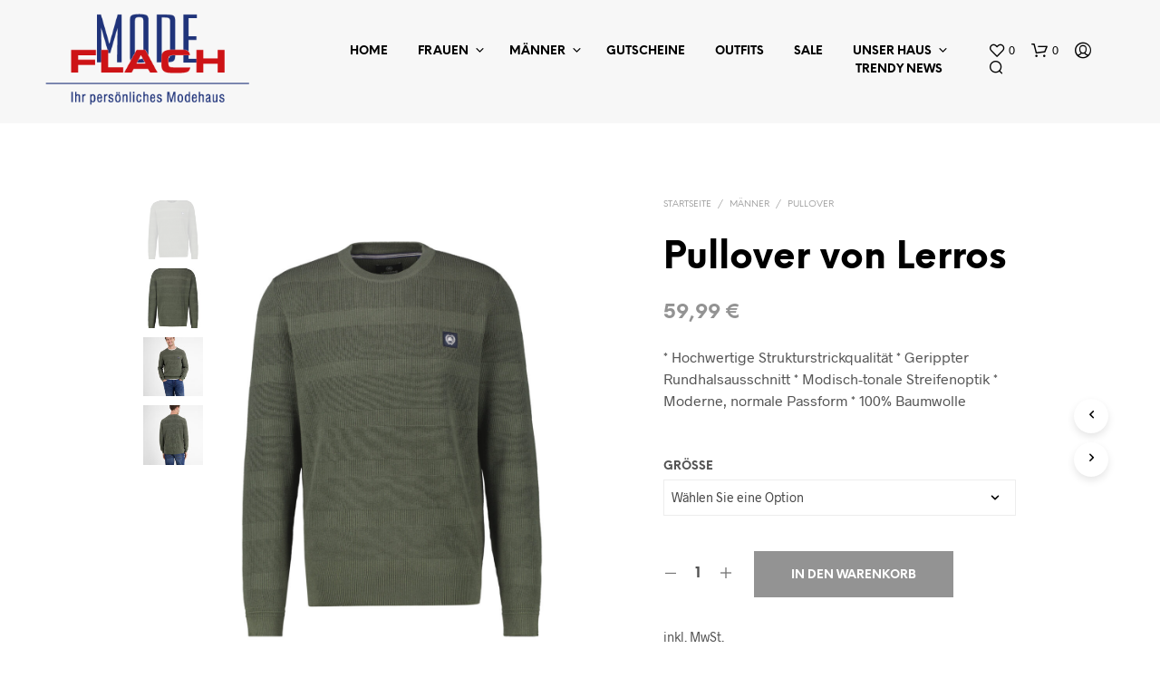

--- FILE ---
content_type: application/javascript
request_url: https://modeflach.de/wp-content/plugins/woocommerce-germanized/build/static/add-to-cart-variation.js?ver=3.15.5
body_size: 1402
content:
!function(t,e,o,i){var r=function(e){var o=this;o.$form=e,o.$wrapper=e.closest(wc_gzd_add_to_cart_variation_params.wrapper),o.$product=e.closest(".product"),o.variationData=e.data("product_variations"),o.$singleVariation=e.find(".single_variation"),o.$singleVariationWrap=e.find(".single_variation_wrap"),o.$resetVariations=e.find(".reset_variations"),o.$button=e.find(".single_add_to_cart_button"),o.$form.addClass("has-gzd-variation-form"),o.$form.off(".wc-gzd-variation-form"),o.$wrapper.length<=0&&(o.$wrapper=o.$product),o.isBlockLayout=o.$wrapper.find(".wp-block-woocommerce-product-price").length>0,o.replacePrice=!o.$wrapper.hasClass("bundled_product")&&wc_gzd_add_to_cart_variation_params.replace_price,e.on("click.wc-gzd-variation-form",".reset_variations",{GermanizedvariationForm:o},o.onReset),e.on("reset_data.wc-gzd-variation-form",{GermanizedvariationForm:o},o.onReset),e.on("show_variation.wc-gzd-variation-form",{GermanizedvariationForm:o},o.onShowVariation),o.$wrapper.find(".woocommerce-product-attributes-item--food_description, .woocommerce-product-attributes-item--alcohol_content, .woocommerce-product-attributes-item--net_filling_quantity, .woocommerce-product-attributes-item--drained_weight, .woocommerce-product-attributes-item--food_place_of_origin, .woocommerce-product-attributes-item--food_distributor").each((function(){var e=t(this);(e.find(".woocommerce-product-attributes-item__value").is(":empty")||e.find(".woocommerce-product-attributes-item__value .wc-gzd-additional-info-placeholder").is(":empty"))&&e.addClass("wc-gzd-additional-info-placeholder")}))};r.prototype.getPriceElement=function(t){return t.$wrapper.find(wc_gzd_add_to_cart_variation_params.price_selector+":not(.price-unit):visible").not(".variations_form .single_variation .price").first()},r.prototype.onReset=function(e){var o=e.data.GermanizedvariationForm.$wrapper;o.find(".variation_gzd_modified").each((function(){t(this).wc_gzd_reset_content()})),o.find(".variation_gzd_modified").remove(),e.data.GermanizedvariationForm.$form.trigger("germanized_reset_data")},r.prototype.getElementOrBlock=function(t,e,o){var i=t.$wrapper,r=".wp-block-woocommerce-gzd-product-"+e+"[data-is-descendent-of-single-product-template]";return i.find(r).length>0?i.find(r+" "+o):i.find(o)},r.prototype.onUpdate=function(t){setTimeout((function(){void 0!==t.data&&t.data.hasOwnProperty("GermanizedvariationForm")&&void 0!==t.data.GermanizedvariationForm&&(t.data.GermanizedvariationForm.$button.is("[disabled]")||t.data.GermanizedvariationForm.$button.hasClass("disabled"))&&t.data.GermanizedvariationForm.onReset(t)}),250)},r.prototype.onShowVariation=function(t,e,o){var i=t.data.GermanizedvariationForm,r=i.$wrapper,n=e.hasOwnProperty("price_html")&&""!==e.price_html,a=e.hasOwnProperty("display_price")&&""!==e.display_price;if(n&&i.replacePrice){var c=i.getPriceElement(i);i.$singleVariation.find(".price").hide(),c.wc_gzd_set_content(e.price_html),c.find(".price").contents().unwrap()}i.getElementOrBlock(i,"delivery-time",".delivery-time-info").wc_gzd_set_content(e.delivery_time),i.getElementOrBlock(i,"defect-description",".defect-description").wc_gzd_set_content(e.defect_description),i.getElementOrBlock(i,"tax-info",".tax-info").wc_gzd_set_content(a?e.tax_info:""),i.getElementOrBlock(i,"deposit",".deposit-amount").wc_gzd_set_content(a?e.deposit_amount:""),i.getElementOrBlock(i,"deposit-packaging-type",".deposit-packaging-type").wc_gzd_set_content(a?e.deposit_packaging_type:""),i.getElementOrBlock(i,"food-description",".wc-gzd-food-description").wc_gzd_set_content(e.food_description),i.getElementOrBlock(i,"nutri-score",".wc-gzd-nutri-score").wc_gzd_set_content(e.nutri_score),i.getElementOrBlock(i,"food-distributor",".wc-gzd-food-distributor").wc_gzd_set_content(e.food_distributor),i.getElementOrBlock(i,"food-place-of-origin",".wc-gzd-food-place-of-origin").wc_gzd_set_content(e.food_place_of_origin),i.getElementOrBlock(i,"net-filling-quantity",".wc-gzd-net-filling-quantity").wc_gzd_set_content(e.net_filling_quantity),i.getElementOrBlock(i,"drained-weight",".wc-gzd-drained-weight").wc_gzd_set_content(e.drained_weight),i.getElementOrBlock(i,"alcohol-content",".wc-gzd-alcohol-content").wc_gzd_set_content("no"===e.includes_alcohol?"":e.alcohol_content),i.getElementOrBlock(i,"nutrients",".wc-gzd-nutrients").wc_gzd_set_content(e.nutrients),i.getElementOrBlock(i,"nutrients-heading",".wc-gzd-nutrients-heading").wc_gzd_set_content(e.nutrients_heading),i.getElementOrBlock(i,"ingredients",".wc-gzd-ingredients").wc_gzd_set_content(e.ingredients),i.getElementOrBlock(i,"ingredients-heading",".wc-gzd-ingredients-heading").wc_gzd_set_content(e.ingredients_heading),i.getElementOrBlock(i,"allergenic",".wc-gzd-allergenic").wc_gzd_set_content(e.allergenic),i.getElementOrBlock(i,"allergenic-heading",".wc-gzd-allergenic-heading").wc_gzd_set_content(e.allergenic_heading),i.getElementOrBlock(i,"shipping-costs-info",".shipping-costs-info").wc_gzd_set_content(a?e.shipping_costs_info:""),i.getElementOrBlock(i,"unit-price",".price-unit").wc_gzd_set_content(a?e.unit_price:""),i.getElementOrBlock(i,"unit-product",".product-units").wc_gzd_set_content(a?e.product_units:""),i.$form.trigger("germanized_variation_data",e,r)},t.fn.wc_germanized_variation_form=function(){return new r(this),this},t.fn.wc_gzd_set_content=function(t){var e=this.not(".wc-gzd-additional-info-loop");i===e.attr("data-o_content")&&e.attr("data-o_content",e.html()),e.html(t),e.addClass("variation_modified variation_gzd_modified").removeClass("wc-gzd-additional-info-placeholder").show(),e.is(":empty")?(e.hide(),e.parents(".wp-block-woocommerce-gzd-product-price-label").length>0&&e.parents(".wp-block-woocommerce-gzd-product-price-label").addClass("wp-block-woocommerce-gzd-product-is-empty"),e.parents(".woocommerce-product-attributes-item").length>0&&e.parents(".woocommerce-product-attributes-item").hide()):(e.parents(".wp-block-woocommerce-gzd-product-price-label").length>0&&e.parents(".wp-block-woocommerce-gzd-product-price-label").removeClass("wp-block-woocommerce-gzd-product-is-empty"),e.parents(".woocommerce-product-attributes-item").length>0&&e.parents(".woocommerce-product-attributes-item").show())},t.fn.wc_gzd_reset_content=function(){var t=this.not(".wc-gzd-additional-info-loop");i!==t.attr("data-o_content")&&(t.html(t.attr("data-o_content")),t.removeClass("variation_modified variation_gzd_modified").show()),t.is(":empty")?(t.addClass("wc-gzd-additional-info-placeholder").hide(),t.parents(".wp-block-woocommerce-gzd-product-price-label").length>0&&t.parents(".wp-block-woocommerce-gzd-product-price-label").addClass("wp-block-woocommerce-gzd-product-is-empty"),t.parents(".woocommerce-product-attributes-item").length>0&&t.parents(".woocommerce-product-attributes-item").hide()):(t.parents(".wp-block-woocommerce-gzd-product-price-label").length>0&&t.parents(".wp-block-woocommerce-gzd-product-price-label").removeClass("wp-block-woocommerce-gzd-product-is-empty"),t.parents(".woocommerce-product-attributes-item").length>0&&t.parents(".woocommerce-product-attributes-item").show())},t((function(){"undefined"!=typeof wc_gzd_add_to_cart_variation_params&&(t(".variations_form").each((function(){t(this).wc_germanized_variation_form()})),t(o.body).on("wc_variation_form",(function(e,o){var i;(i=t(void 0===o?e.target:o.$form)).length>0&&(i.hasClass("has-gzd-variation-form")||(i.wc_germanized_variation_form(),i.trigger("check_variations")))})))}))}(jQuery,window,document),((window.germanized=window.germanized||{}).static=window.germanized.static||{})["add-to-cart-variation"]={};